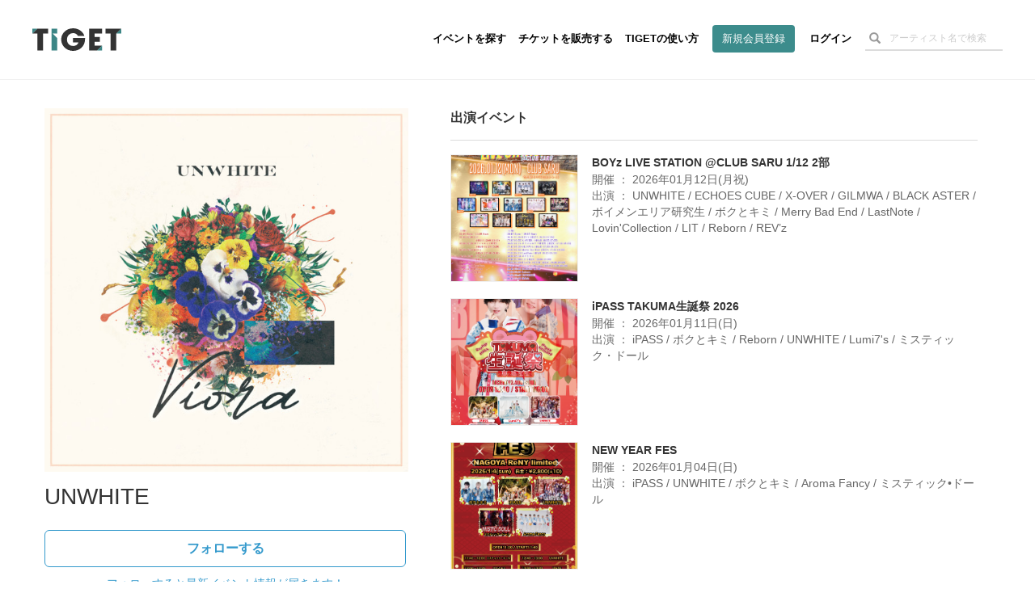

--- FILE ---
content_type: text/html; charset=utf-8
request_url: https://www.google.com/recaptcha/api2/aframe
body_size: 183
content:
<!DOCTYPE HTML><html><head><meta http-equiv="content-type" content="text/html; charset=UTF-8"></head><body><script nonce="H9hKtA1BqkdTltHY929Mkg">/** Anti-fraud and anti-abuse applications only. See google.com/recaptcha */ try{var clients={'sodar':'https://pagead2.googlesyndication.com/pagead/sodar?'};window.addEventListener("message",function(a){try{if(a.source===window.parent){var b=JSON.parse(a.data);var c=clients[b['id']];if(c){var d=document.createElement('img');d.src=c+b['params']+'&rc='+(localStorage.getItem("rc::a")?sessionStorage.getItem("rc::b"):"");window.document.body.appendChild(d);sessionStorage.setItem("rc::e",parseInt(sessionStorage.getItem("rc::e")||0)+1);localStorage.setItem("rc::h",'1769963930860');}}}catch(b){}});window.parent.postMessage("_grecaptcha_ready", "*");}catch(b){}</script></body></html>